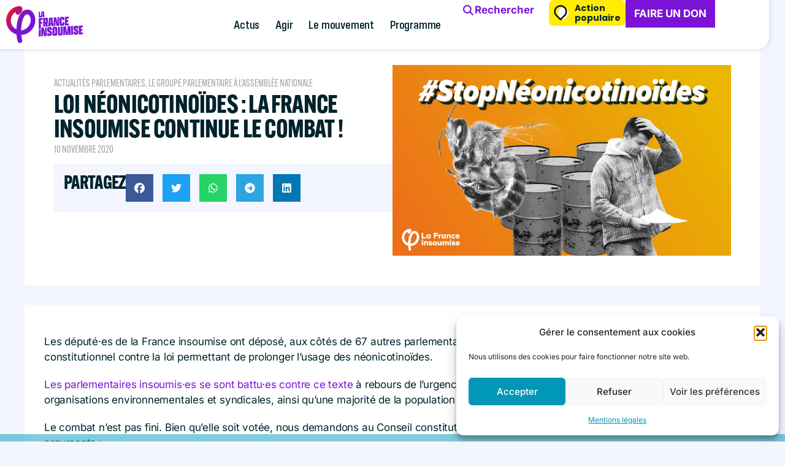

--- FILE ---
content_type: text/css
request_url: https://lafranceinsoumise.fr/wp-content/uploads/elementor/css/post-65360.css?ver=1768565601
body_size: 1997
content:
.elementor-65360 .elementor-element.elementor-element-8317fa6{--display:flex;--flex-direction:column;--container-widget-width:100%;--container-widget-height:initial;--container-widget-flex-grow:0;--container-widget-align-self:initial;--flex-wrap-mobile:wrap;}.elementor-65360 .elementor-element.elementor-element-713a081{--display:flex;--margin-top:3em;--margin-bottom:0em;--margin-left:0em;--margin-right:0em;--padding-top:3em;--padding-bottom:3em;--padding-left:3em;--padding-right:3em;}.elementor-65360 .elementor-element.elementor-element-713a081:not(.elementor-motion-effects-element-type-background), .elementor-65360 .elementor-element.elementor-element-713a081 > .elementor-motion-effects-container > .elementor-motion-effects-layer{background-color:var( --e-global-color-3934d593 );}.elementor-65360 .elementor-element.elementor-element-7dd3455{--display:flex;--flex-direction:row;--container-widget-width:initial;--container-widget-height:100%;--container-widget-flex-grow:1;--container-widget-align-self:stretch;--flex-wrap-mobile:wrap;--padding-top:0px;--padding-bottom:0px;--padding-left:0px;--padding-right:0px;}.elementor-65360 .elementor-element.elementor-element-1a5ae0b{--display:flex;--justify-content:space-between;--gap:5px 5px;--row-gap:5px;--column-gap:5px;--padding-top:0px;--padding-bottom:0px;--padding-left:0px;--padding-right:0px;}.elementor-65360 .elementor-element.elementor-element-1a5ae0b.e-con{--flex-grow:0;--flex-shrink:0;}.elementor-65360 .elementor-element.elementor-element-b090ca6{--display:flex;--flex-direction:column;--container-widget-width:calc( ( 1 - var( --container-widget-flex-grow ) ) * 100% );--container-widget-height:initial;--container-widget-flex-grow:0;--container-widget-align-self:initial;--flex-wrap-mobile:wrap;--justify-content:space-between;--align-items:flex-start;--gap:15px 15px;--row-gap:15px;--column-gap:15px;--margin-top:1em;--margin-bottom:0em;--margin-left:0em;--margin-right:0em;--padding-top:0em;--padding-bottom:0em;--padding-left:0em;--padding-right:0em;}.elementor-65360 .elementor-element.elementor-element-b090ca6:not(.elementor-motion-effects-element-type-background), .elementor-65360 .elementor-element.elementor-element-b090ca6 > .elementor-motion-effects-container > .elementor-motion-effects-layer{background-color:#FFFFFF;}.elementor-65360 .elementor-element.elementor-element-55fc416{width:auto;max-width:auto;}.elementor-65360 .elementor-element.elementor-element-55fc416 > .elementor-widget-container{margin:6px 8px 0px 0px;}.elementor-65360 .elementor-element.elementor-element-55fc416 .elementor-icon-list-items:not(.elementor-inline-items) .elementor-icon-list-item:not(:last-child){padding-bottom:calc(8px/2);}.elementor-65360 .elementor-element.elementor-element-55fc416 .elementor-icon-list-items:not(.elementor-inline-items) .elementor-icon-list-item:not(:first-child){margin-top:calc(8px/2);}.elementor-65360 .elementor-element.elementor-element-55fc416 .elementor-icon-list-items.elementor-inline-items .elementor-icon-list-item{margin-right:calc(8px/2);margin-left:calc(8px/2);}.elementor-65360 .elementor-element.elementor-element-55fc416 .elementor-icon-list-items.elementor-inline-items{margin-right:calc(-8px/2);margin-left:calc(-8px/2);}body.rtl .elementor-65360 .elementor-element.elementor-element-55fc416 .elementor-icon-list-items.elementor-inline-items .elementor-icon-list-item:after{left:calc(-8px/2);}body:not(.rtl) .elementor-65360 .elementor-element.elementor-element-55fc416 .elementor-icon-list-items.elementor-inline-items .elementor-icon-list-item:after{right:calc(-8px/2);}.elementor-65360 .elementor-element.elementor-element-55fc416 .elementor-icon-list-item:not(:last-child):after{content:"";border-color:#ddd;}.elementor-65360 .elementor-element.elementor-element-55fc416 .elementor-icon-list-items:not(.elementor-inline-items) .elementor-icon-list-item:not(:last-child):after{border-top-style:solid;border-top-width:1px;}.elementor-65360 .elementor-element.elementor-element-55fc416 .elementor-icon-list-items.elementor-inline-items .elementor-icon-list-item:not(:last-child):after{border-left-style:solid;}.elementor-65360 .elementor-element.elementor-element-55fc416 .elementor-inline-items .elementor-icon-list-item:not(:last-child):after{border-left-width:1px;}.elementor-65360 .elementor-element.elementor-element-55fc416 .elementor-icon-list-icon i{color:#502582;font-size:14px;}.elementor-65360 .elementor-element.elementor-element-55fc416 .elementor-icon-list-icon svg{fill:#502582;--e-icon-list-icon-size:14px;}.elementor-65360 .elementor-element.elementor-element-55fc416 .elementor-icon-list-icon{width:14px;}.elementor-65360 .elementor-element.elementor-element-55fc416 .elementor-icon-list-text, .elementor-65360 .elementor-element.elementor-element-55fc416 .elementor-icon-list-text a{color:var( --e-global-color-2cdba5d );}.elementor-65360 .elementor-element.elementor-element-55fc416 .elementor-icon-list-item{font-family:"alternate-gothic-atf", Sans-serif;font-size:16px;font-weight:normal;text-transform:uppercase;line-height:1em;}.elementor-65360 .elementor-element.elementor-element-99bb20f > .elementor-widget-container{margin:6px 0px 0px 0px;}.elementor-65360 .elementor-element.elementor-element-99bb20f{text-align:start;}.elementor-65360 .elementor-element.elementor-element-99bb20f .elementor-heading-title{font-family:"alternate-gothic-atf", Sans-serif;font-size:40px;line-height:1em;letter-spacing:-0.8px;color:var( --e-global-color-text );}.elementor-65360 .elementor-element.elementor-element-65e2a35{width:auto;max-width:auto;}.elementor-65360 .elementor-element.elementor-element-65e2a35 > .elementor-widget-container{margin:6px 8px 0px 0px;}.elementor-65360 .elementor-element.elementor-element-65e2a35 .elementor-icon-list-items:not(.elementor-inline-items) .elementor-icon-list-item:not(:last-child){padding-bottom:calc(8px/2);}.elementor-65360 .elementor-element.elementor-element-65e2a35 .elementor-icon-list-items:not(.elementor-inline-items) .elementor-icon-list-item:not(:first-child){margin-top:calc(8px/2);}.elementor-65360 .elementor-element.elementor-element-65e2a35 .elementor-icon-list-items.elementor-inline-items .elementor-icon-list-item{margin-right:calc(8px/2);margin-left:calc(8px/2);}.elementor-65360 .elementor-element.elementor-element-65e2a35 .elementor-icon-list-items.elementor-inline-items{margin-right:calc(-8px/2);margin-left:calc(-8px/2);}body.rtl .elementor-65360 .elementor-element.elementor-element-65e2a35 .elementor-icon-list-items.elementor-inline-items .elementor-icon-list-item:after{left:calc(-8px/2);}body:not(.rtl) .elementor-65360 .elementor-element.elementor-element-65e2a35 .elementor-icon-list-items.elementor-inline-items .elementor-icon-list-item:after{right:calc(-8px/2);}.elementor-65360 .elementor-element.elementor-element-65e2a35 .elementor-icon-list-item:not(:last-child):after{content:"";border-color:#ddd;}.elementor-65360 .elementor-element.elementor-element-65e2a35 .elementor-icon-list-items:not(.elementor-inline-items) .elementor-icon-list-item:not(:last-child):after{border-top-style:solid;border-top-width:1px;}.elementor-65360 .elementor-element.elementor-element-65e2a35 .elementor-icon-list-items.elementor-inline-items .elementor-icon-list-item:not(:last-child):after{border-left-style:solid;}.elementor-65360 .elementor-element.elementor-element-65e2a35 .elementor-inline-items .elementor-icon-list-item:not(:last-child):after{border-left-width:1px;}.elementor-65360 .elementor-element.elementor-element-65e2a35 .elementor-icon-list-icon i{color:#502582;font-size:14px;}.elementor-65360 .elementor-element.elementor-element-65e2a35 .elementor-icon-list-icon svg{fill:#502582;--e-icon-list-icon-size:14px;}.elementor-65360 .elementor-element.elementor-element-65e2a35 .elementor-icon-list-icon{width:14px;}.elementor-65360 .elementor-element.elementor-element-65e2a35 .elementor-icon-list-text, .elementor-65360 .elementor-element.elementor-element-65e2a35 .elementor-icon-list-text a{color:var( --e-global-color-2cdba5d );}.elementor-65360 .elementor-element.elementor-element-65e2a35 .elementor-icon-list-item{font-family:"alternate-gothic-atf", Sans-serif;font-size:16px;font-weight:normal;text-transform:uppercase;line-height:1em;}.elementor-65360 .elementor-element.elementor-element-13b83fe{--display:flex;--flex-direction:row;--container-widget-width:calc( ( 1 - var( --container-widget-flex-grow ) ) * 100% );--container-widget-height:100%;--container-widget-flex-grow:1;--container-widget-align-self:stretch;--flex-wrap-mobile:wrap;--justify-content:space-between;--align-items:center;--gap:15px 15px;--row-gap:15px;--column-gap:15px;--margin-top:1em;--margin-bottom:0em;--margin-left:0em;--margin-right:0em;--padding-top:1em;--padding-bottom:1em;--padding-left:1em;--padding-right:1em;}.elementor-65360 .elementor-element.elementor-element-13b83fe:not(.elementor-motion-effects-element-type-background), .elementor-65360 .elementor-element.elementor-element-13b83fe > .elementor-motion-effects-container > .elementor-motion-effects-layer{background-color:#F3F5FF;}.elementor-65360 .elementor-element.elementor-element-b722c36{width:auto;max-width:auto;}.elementor-65360 .elementor-element.elementor-element-b722c36 .elementor-heading-title{font-family:"alternate-gothic-atf", Sans-serif;font-size:30px;line-height:0.9em;letter-spacing:-0.7px;color:var( --e-global-color-32249e4 );}.elementor-65360 .elementor-element.elementor-element-b11daf8{--grid-side-margin:10px;--grid-column-gap:10px;--grid-row-gap:10px;--grid-bottom-margin:10px;}.elementor-65360 .elementor-element.elementor-element-b11daf8 .elementor-share-btn__title{font-family:"Inter", Sans-serif;font-weight:400;}.elementor-65360 .elementor-element.elementor-element-cc65d2f{--display:flex;--justify-content:flex-end;--padding-top:0px;--padding-bottom:0px;--padding-left:0px;--padding-right:0px;}.elementor-65360 .elementor-element.elementor-element-2c648c6{--display:flex;--flex-direction:column;--container-widget-width:100%;--container-widget-height:initial;--container-widget-flex-grow:0;--container-widget-align-self:initial;--flex-wrap-mobile:wrap;--margin-top:2em;--margin-bottom:0em;--margin-left:0em;--margin-right:0em;--padding-top:2em;--padding-bottom:2em;--padding-left:2em;--padding-right:2em;}.elementor-65360 .elementor-element.elementor-element-2c648c6:not(.elementor-motion-effects-element-type-background), .elementor-65360 .elementor-element.elementor-element-2c648c6 > .elementor-motion-effects-container > .elementor-motion-effects-layer{background-color:var( --e-global-color-3934d593 );}.elementor-65360 .elementor-element.elementor-element-7ddd1c6{--display:flex;--margin-top:1em;--margin-bottom:0em;--margin-left:0em;--margin-right:0em;--padding-top:0px;--padding-bottom:0px;--padding-left:0px;--padding-right:0px;}.elementor-65360 .elementor-element.elementor-element-5e8147e > .elementor-widget-container{margin:0px 0px 0px 0px;padding:0px 0px 0px 0px;}.elementor-65360 .elementor-element.elementor-element-5e8147e{text-align:start;color:var( --e-global-color-32249e4 );font-family:"Inter", Sans-serif;font-size:17px;line-height:1.5em;letter-spacing:-0.2px;}.elementor-65360 .elementor-element.elementor-element-7066daa{--display:flex;--flex-direction:column;--container-widget-width:calc( ( 1 - var( --container-widget-flex-grow ) ) * 100% );--container-widget-height:initial;--container-widget-flex-grow:0;--container-widget-align-self:initial;--flex-wrap-mobile:wrap;--justify-content:center;--align-items:center;--margin-top:24px;--margin-bottom:0px;--margin-left:0px;--margin-right:0px;--padding-top:40px;--padding-bottom:40px;--padding-left:40px;--padding-right:40px;}.elementor-65360 .elementor-element.elementor-element-7066daa:not(.elementor-motion-effects-element-type-background), .elementor-65360 .elementor-element.elementor-element-7066daa > .elementor-motion-effects-container > .elementor-motion-effects-layer{background-color:var( --e-global-color-primary );}.elementor-65360 .elementor-element.elementor-element-7066daa.e-con{--align-self:center;}.elementor-65360 .elementor-element.elementor-element-fc09517{text-align:center;}.elementor-65360 .elementor-element.elementor-element-fc09517 .elementor-heading-title{font-family:"Config Condensed", Sans-serif;font-size:3em;letter-spacing:-0.8px;color:var( --e-global-color-3934d593 );}.elementor-65360 .elementor-element.elementor-element-15d4309{--display:flex;--gap:0px 0px;--row-gap:0px;--column-gap:0px;--padding-top:0px;--padding-bottom:0px;--padding-left:0px;--padding-right:0px;}.elementor-65360 .elementor-element.elementor-element-15d4309.e-con{--align-self:center;--flex-grow:0;--flex-shrink:1;}.elementor-65360 .elementor-element.elementor-element-2d5f100{text-align:center;font-family:"Config", Sans-serif;font-size:1.2em;font-weight:400;color:var( --e-global-color-3934d593 );}.elementor-65360 .elementor-element.elementor-element-52cdacb .elementor-button{background-color:var( --e-global-color-secondary );font-family:"Config", Sans-serif;font-size:18px;font-weight:700;text-transform:uppercase;}.elementor-65360 .elementor-element.elementor-element-52cdacb .elementor-button:hover, .elementor-65360 .elementor-element.elementor-element-52cdacb .elementor-button:focus{background-color:var( --e-global-color-text );color:var( --e-global-color-3934d593 );}.elementor-65360 .elementor-element.elementor-element-52cdacb .elementor-button:hover svg, .elementor-65360 .elementor-element.elementor-element-52cdacb .elementor-button:focus svg{fill:var( --e-global-color-3934d593 );}.elementor-65360 .elementor-element.elementor-element-8230e32{--display:flex;--flex-direction:row;--container-widget-width:calc( ( 1 - var( --container-widget-flex-grow ) ) * 100% );--container-widget-height:100%;--container-widget-flex-grow:1;--container-widget-align-self:stretch;--flex-wrap-mobile:wrap;--align-items:stretch;--gap:10px 10px;--row-gap:10px;--column-gap:10px;--margin-top:3em;--margin-bottom:0em;--margin-left:0em;--margin-right:0em;--padding-top:0px;--padding-bottom:0px;--padding-left:50px;--padding-right:50px;}.elementor-65360 .elementor-element.elementor-element-01391d4{--display:flex;--gap:20px 20px;--row-gap:20px;--column-gap:20px;--padding-top:0px;--padding-bottom:0px;--padding-left:0px;--padding-right:0px;}.elementor-65360 .elementor-element.elementor-element-8c6fb81 > .elementor-widget-container{margin:0px 0px -18px 0px;}.elementor-65360 .elementor-element.elementor-element-8c6fb81 .elementor-heading-title{font-family:"alternate-gothic-atf", Sans-serif;font-size:30px;line-height:0.9em;letter-spacing:-0.7px;color:var( --e-global-color-32249e4 );}.elementor-65360 .elementor-element.elementor-element-d67f88b{--divider-border-style:solid;--divider-color:var( --e-global-color-32249e4 );--divider-border-width:0.5px;}.elementor-65360 .elementor-element.elementor-element-d67f88b .elementor-divider-separator{width:100%;}.elementor-65360 .elementor-element.elementor-element-d67f88b .elementor-divider{padding-block-start:2px;padding-block-end:2px;}.elementor-65360 .elementor-element.elementor-element-f65a255{--grid-columns:1;--grid-row-gap:0px;}body.elementor-page-65360:not(.elementor-motion-effects-element-type-background), body.elementor-page-65360 > .elementor-motion-effects-container > .elementor-motion-effects-layer{background-color:#F3F5FF;}@media(max-width:1024px){.elementor-65360 .elementor-element.elementor-element-713a081{--flex-direction:column;--container-widget-width:100%;--container-widget-height:initial;--container-widget-flex-grow:0;--container-widget-align-self:initial;--flex-wrap-mobile:wrap;}.elementor-65360 .elementor-element.elementor-element-7dd3455{--flex-direction:column;--container-widget-width:100%;--container-widget-height:initial;--container-widget-flex-grow:0;--container-widget-align-self:initial;--flex-wrap-mobile:wrap;} .elementor-65360 .elementor-element.elementor-element-b11daf8{--grid-side-margin:10px;--grid-column-gap:10px;--grid-row-gap:10px;--grid-bottom-margin:10px;}.elementor-65360 .elementor-element.elementor-element-2d5f100{text-align:center;}.elementor-65360 .elementor-element.elementor-element-f65a255{--grid-columns:2;}}@media(max-width:767px){.elementor-65360 .elementor-element.elementor-element-713a081{--margin-top:96px;--margin-bottom:0px;--margin-left:0px;--margin-right:0px;--padding-top:8px;--padding-bottom:8px;--padding-left:8px;--padding-right:8px;}.elementor-65360 .elementor-element.elementor-element-55fc416{width:100%;max-width:100%;}.elementor-65360 .elementor-element.elementor-element-55fc416 > .elementor-widget-container{margin:7px 0px 0px 0px;padding:0px 0px 0px 0px;}.elementor-65360 .elementor-element.elementor-element-55fc416 .elementor-icon-list-item{font-size:15px;line-height:1.2em;}.elementor-65360 .elementor-element.elementor-element-99bb20f > .elementor-widget-container{margin:9px 0px 0px 0px;padding:0px 0px 0px 0px;}.elementor-65360 .elementor-element.elementor-element-99bb20f{text-align:start;}.elementor-65360 .elementor-element.elementor-element-99bb20f .elementor-heading-title{font-size:27px;line-height:1.1em;}.elementor-65360 .elementor-element.elementor-element-65e2a35{width:100%;max-width:100%;}.elementor-65360 .elementor-element.elementor-element-65e2a35 > .elementor-widget-container{margin:7px 0px 0px 0px;padding:0px 0px 0px 0px;}.elementor-65360 .elementor-element.elementor-element-65e2a35 .elementor-icon-list-item{font-size:15px;line-height:1.2em;} .elementor-65360 .elementor-element.elementor-element-b11daf8{--grid-side-margin:10px;--grid-column-gap:10px;--grid-row-gap:10px;--grid-bottom-margin:10px;}.elementor-65360 .elementor-element.elementor-element-2c648c6{--margin-top:0em;--margin-bottom:0em;--margin-left:0em;--margin-right:0em;--padding-top:8px;--padding-bottom:8px;--padding-left:8px;--padding-right:8px;}.elementor-65360 .elementor-element.elementor-element-5e8147e{font-size:16px;}.elementor-65360 .elementor-element.elementor-element-7066daa{--padding-top:2em;--padding-bottom:2em;--padding-left:2em;--padding-right:2em;}.elementor-65360 .elementor-element.elementor-element-fc09517 .elementor-heading-title{font-size:2em;}.elementor-65360 .elementor-element.elementor-element-2d5f100{text-align:start;}.elementor-65360 .elementor-element.elementor-element-8230e32{--margin-top:0em;--margin-bottom:0em;--margin-left:0em;--margin-right:0em;--padding-top:0px;--padding-bottom:0px;--padding-left:0px;--padding-right:0px;}.elementor-65360 .elementor-element.elementor-element-01391d4{--margin-top:0px;--margin-bottom:0px;--margin-left:0px;--margin-right:0px;--padding-top:2em;--padding-bottom:2em;--padding-left:2em;--padding-right:2em;}.elementor-65360 .elementor-element.elementor-element-f65a255{--grid-columns:1;}}@media(min-width:768px){.elementor-65360 .elementor-element.elementor-element-8317fa6{--content-width:1200px;}.elementor-65360 .elementor-element.elementor-element-1a5ae0b{--width:50%;}.elementor-65360 .elementor-element.elementor-element-b090ca6{--width:100%;}.elementor-65360 .elementor-element.elementor-element-13b83fe{--width:100%;}.elementor-65360 .elementor-element.elementor-element-cc65d2f{--width:50%;}.elementor-65360 .elementor-element.elementor-element-2c648c6{--width:100%;}.elementor-65360 .elementor-element.elementor-element-7ddd1c6{--width:100%;}.elementor-65360 .elementor-element.elementor-element-15d4309{--content-width:980px;}.elementor-65360 .elementor-element.elementor-element-8230e32{--content-width:1200px;}}@media(max-width:1024px) and (min-width:768px){.elementor-65360 .elementor-element.elementor-element-1a5ae0b{--width:654.9px;}}/* Start Custom Fonts CSS */@font-face {
	font-family: 'Config Condensed';
	font-style: normal;
	font-weight: normal;
	font-display: auto;
	src: url('https://lafranceinsoumise.fr/wp-content/uploads/2024/11/ConfigCondensedRegular.ttf') format('truetype');
}
@font-face {
	font-family: 'Config Condensed';
	font-style: normal;
	font-weight: bold;
	font-display: auto;
	src: url('https://lafranceinsoumise.fr/wp-content/uploads/2024/11/ConfigCondensedBold.ttf') format('truetype');
}
@font-face {
	font-family: 'Config Condensed';
	font-style: italic;
	font-weight: bold;
	font-display: auto;
	src: url('https://lafranceinsoumise.fr/wp-content/uploads/2024/11/ConfigCondensedBoldItalic.ttf') format('truetype');
}
@font-face {
	font-family: 'Config Condensed';
	font-style: normal;
	font-weight: 800;
	font-display: auto;
	src: url('https://lafranceinsoumise.fr/wp-content/uploads/2024/11/ConfigCondensedExtraBold.ttf') format('truetype');
}
@font-face {
	font-family: 'Config Condensed';
	font-style: italic;
	font-weight: 800;
	font-display: auto;
	src: url('https://lafranceinsoumise.fr/wp-content/uploads/2024/11/ConfigCondensedExtraBoldItalic.ttf') format('truetype');
}
@font-face {
	font-family: 'Config Condensed';
	font-style: italic;
	font-weight: normal;
	font-display: auto;
	src: url('https://lafranceinsoumise.fr/wp-content/uploads/2024/11/ConfigCondensedItalic.ttf') format('truetype');
}
@font-face {
	font-family: 'Config Condensed';
	font-style: normal;
	font-weight: 200;
	font-display: auto;
	src: url('https://lafranceinsoumise.fr/wp-content/uploads/2024/11/ConfigCondensedLight.ttf') format('truetype');
}
@font-face {
	font-family: 'Config Condensed';
	font-style: italic;
	font-weight: 200;
	font-display: auto;
	src: url('https://lafranceinsoumise.fr/wp-content/uploads/2024/11/ConfigCondensedLightItalic.ttf') format('truetype');
}
@font-face {
	font-family: 'Config Condensed';
	font-style: normal;
	font-weight: 500;
	font-display: auto;
	src: url('https://lafranceinsoumise.fr/wp-content/uploads/2024/11/ConfigCondensedMedium.ttf') format('truetype');
}
@font-face {
	font-family: 'Config Condensed';
	font-style: italic;
	font-weight: 500;
	font-display: auto;
	src: url('https://lafranceinsoumise.fr/wp-content/uploads/2024/11/ConfigCondensedMediumItalic.ttf') format('truetype');
}
@font-face {
	font-family: 'Config Condensed';
	font-style: normal;
	font-weight: 600;
	font-display: auto;
	src: url('https://lafranceinsoumise.fr/wp-content/uploads/2024/11/ConfigCondensedSemiBold.ttf') format('truetype');
}
@font-face {
	font-family: 'Config Condensed';
	font-style: italic;
	font-weight: 600;
	font-display: auto;
	src: url('https://lafranceinsoumise.fr/wp-content/uploads/2024/11/ConfigCondensedSemiBoldItalic.ttf') format('truetype');
}
@font-face {
	font-family: 'Config Condensed';
	font-style: normal;
	font-weight: 400;
	font-display: auto;
	src: url('https://lafranceinsoumise.fr/wp-content/uploads/2024/11/ConfigCondensedText.ttf') format('truetype');
}
@font-face {
	font-family: 'Config Condensed';
	font-style: italic;
	font-weight: 400;
	font-display: auto;
	src: url('https://lafranceinsoumise.fr/wp-content/uploads/2024/11/ConfigCondensedTextItalic.ttf') format('truetype');
}
/* End Custom Fonts CSS */
/* Start Custom Fonts CSS */@font-face {
	font-family: 'Config';
	font-style: normal;
	font-weight: normal;
	font-display: auto;
	src: url('https://lafranceinsoumise.fr/wp-content/uploads/2024/11/Config-Regular.ttf') format('truetype');
}
@font-face {
	font-family: 'Config';
	font-style: normal;
	font-weight: bold;
	font-display: auto;
	src: url('https://lafranceinsoumise.fr/wp-content/uploads/2024/11/Config-Bold.ttf') format('truetype');
}
@font-face {
	font-family: 'Config';
	font-style: normal;
	font-weight: 900;
	font-display: auto;
	src: url('https://lafranceinsoumise.fr/wp-content/uploads/2024/11/Config-Black.ttf') format('truetype');
}
@font-face {
	font-family: 'Config';
	font-style: normal;
	font-weight: 800;
	font-display: auto;
	src: url('https://lafranceinsoumise.fr/wp-content/uploads/2024/11/Config-ExtraBold.ttf') format('truetype');
}
@font-face {
	font-family: 'Config';
	font-style: normal;
	font-weight: 300;
	font-display: auto;
	src: url('https://lafranceinsoumise.fr/wp-content/uploads/2024/11/Config-Text.ttf') format('truetype');
}
@font-face {
	font-family: 'Config';
	font-style: italic;
	font-weight: 300;
	font-display: auto;
	src: url('https://lafranceinsoumise.fr/wp-content/uploads/2024/11/Config-TextItalic.ttf') format('truetype');
}
@font-face {
	font-family: 'Config';
	font-style: normal;
	font-weight: 200;
	font-display: auto;
	src: url('https://lafranceinsoumise.fr/wp-content/uploads/2024/11/Config-Light.ttf') format('truetype');
}
@font-face {
	font-family: 'Config';
	font-style: italic;
	font-weight: normal;
	font-display: auto;
	src: url('https://lafranceinsoumise.fr/wp-content/uploads/2024/11/Config-Italic.ttf') format('truetype');
}
@font-face {
	font-family: 'Config';
	font-style: italic;
	font-weight: 200;
	font-display: auto;
	src: url('https://lafranceinsoumise.fr/wp-content/uploads/2024/11/Config-LightItalic.ttf') format('truetype');
}
@font-face {
	font-family: 'Config';
	font-style: italic;
	font-weight: 800;
	font-display: auto;
	src: url('https://lafranceinsoumise.fr/wp-content/uploads/2024/11/Config-ExtraBoldItalic.ttf') format('truetype');
}
@font-face {
	font-family: 'Config';
	font-style: italic;
	font-weight: bold;
	font-display: auto;
	src: url('https://lafranceinsoumise.fr/wp-content/uploads/2024/11/Config-BoldItalic.ttf') format('truetype');
}
@font-face {
	font-family: 'Config';
	font-style: italic;
	font-weight: 900;
	font-display: auto;
	src: url('https://lafranceinsoumise.fr/wp-content/uploads/2024/11/Config-BlackItalic.ttf') format('truetype');
}
@font-face {
	font-family: 'Config';
	font-style: normal;
	font-weight: 400;
	font-display: auto;
	src: url('https://lafranceinsoumise.fr/wp-content/uploads/2024/11/Config-Medium.ttf') format('truetype');
}
@font-face {
	font-family: 'Config';
	font-style: italic;
	font-weight: 400;
	font-display: auto;
	src: url('https://lafranceinsoumise.fr/wp-content/uploads/2024/11/Config-MediumItalic.ttf') format('truetype');
}
@font-face {
	font-family: 'Config';
	font-style: normal;
	font-weight: 500;
	font-display: auto;
	src: url('https://lafranceinsoumise.fr/wp-content/uploads/2024/11/Config-SemiBold.ttf') format('truetype');
}
@font-face {
	font-family: 'Config';
	font-style: italic;
	font-weight: 500;
	font-display: auto;
	src: url('https://lafranceinsoumise.fr/wp-content/uploads/2024/11/Config-SemiBoldItalic.ttf') format('truetype');
}
/* End Custom Fonts CSS */